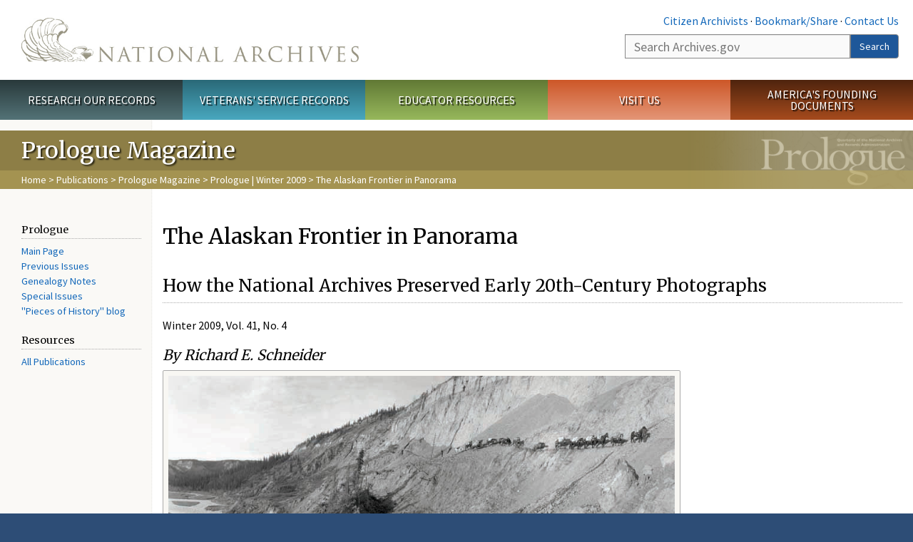

--- FILE ---
content_type: text/html; charset=utf-8
request_url: https://www.archives.gov/publications/prologue/2009/winter/panorama.html
body_size: 14536
content:
<!doctype html>
<html lang="en" dir="ltr" prefix="fb: //www.facebook.com/2008/fbml">
<head>
  <meta http-equiv="X-UA-Compatible" content="IE=edge">
  <meta name="viewport" content="width=device-width, initial-scale=1.0">
    <!-- Google Tag Manager -->
  <script>(function(w,d,s,l,i){w[l]=w[l]||[];w[l].push({'gtm.start':
  new Date().getTime(),event:'gtm.js'});var f=d.getElementsByTagName(s)[0],
  j=d.createElement(s),dl=l!='dataLayer'?'&l='+l:'';j.async=true;j.src=
  'https://www.googletagmanager.com/gtm.js?id='+i+dl;f.parentNode.insertBefore(j,f);
  })(window,document,'script','dataLayer','GTM-WLMC86');</script>
  <!-- End Google Tag Manager -->
  <meta name="referrer" content="no-referrer-when-downgrade">
    <meta http-equiv="Content-Type" content="text/html; charset=utf-8" />
<link rel="shortcut icon" href="https://www.archives.gov/files/apple-icon.png" type="image/png" />
<meta name="description" content="How the National Archives Preserved Early 20th-Century Photographs Winter 2009, Vol. 41, No. 4 By Richard E. Schneider Enlarge A pack of train horses carries supplies for the surveying team in Alaska, ca. 1915. (57-N-Miscellaneous-82-4) Alaska is one of the most beautiful and fascinating places on Earth. For the photographer, it presents limitless possibilities for artistic" />
<meta name="generator" content="Drupal 7 (http://drupal.org)" />
<link rel="image_src" href="https://www.archives.gov/sites/all/themes/nara/images/naralogo-og.png" />
<link rel="canonical" href="https://www.archives.gov/publications/prologue/2009/winter/panorama.html" />
<meta property="og:site_name" content="National Archives" />
<meta property="og:type" content="article" />
<meta property="og:url" content="https://www.archives.gov/publications/prologue/2009/winter/panorama.html" />
<meta property="og:title" content="The Alaskan Frontier in Panorama" />
<meta property="og:description" content="How the National Archives Preserved Early 20th-Century Photographs Winter 2009, Vol. 41, No. 4 By Richard E. Schneider Enlarge A pack of train horses carries supplies for the surveying team in Alaska, ca. 1915. (57-N-Miscellaneous-82-4) Alaska is one of the most beautiful and fascinating places on Earth. For the photographer, it presents limitless possibilities for artistic pursuits, so long as one is not deterred by occasional extreme weather conditions, inhospitable terrain, and the isolation one can experience in such a vast land." />
<meta property="og:updated_time" content="2023-03-17T14:59:23-04:00" />
<meta property="og:image" content="https://www.archives.gov/sites/all/themes/nara/images/naralogo-og.png" />
<meta property="og:image:alt" content="National Archives" />
<meta name="twitter:card" content="summary" />
<meta name="twitter:title" content="The Alaskan Frontier in Panorama" />
<meta name="twitter:description" content="How the National Archives Preserved Early 20th-Century Photographs Winter 2009, Vol. 41, No. 4 By Richard E. Schneider Enlarge A pack of train horses carries supplies for the surveying team in" />
<meta name="twitter:image" content="https://www.archives.gov/sites/all/themes/nara/images/naralogo-x.png" />
<meta name="twitter:image:alt" content="National Archives" />
<meta property="article:published_time" content="2016-08-15T17:40:12-04:00" />
<meta property="article:modified_time" content="2023-03-17T14:59:23-04:00" />
  <title>The Alaskan Frontier in Panorama | National Archives</title>

  <style>
@import url("https://www.archives.gov/modules/system/system.base.css?t93t04");
</style>
<style>
@import url("https://www.archives.gov/sites/all/modules/custom/archives_ui/css/font-awesome.min.css?t93t04");
@import url("https://www.archives.gov/sites/all/modules/custom/archives_ui/css/helptext.css?t93t04");
@import url("https://www.archives.gov/sites/all/modules/custom/archives_ui/css/ckeditor_custom.css?t93t04");
@import url("https://www.archives.gov/sites/all/modules/custom/argentina/css/argentina_style.css?t93t04");
@import url("https://www.archives.gov/sites/all/modules/contrib/calendar/css/calendar_multiday.css?t93t04");
@import url("https://www.archives.gov/sites/all/modules/contrib/date/date_repeat_field/date_repeat_field.css?t93t04");
@import url("https://www.archives.gov/modules/field/theme/field.css?t93t04");
@import url("https://www.archives.gov/sites/all/modules/custom/findingaid_stat/css/findingaid.css?t93t04");
@import url("https://www.archives.gov/sites/all/modules/custom/findingaid_stat/css/explorer_landing.css?t93t04");
@import url("https://www.archives.gov/sites/all/modules/custom/nara_catalog/css/nara-api-style.css?t93t04");
@import url("https://www.archives.gov/sites/all/modules/custom/nara_document_app/css/documentapp.css?t93t04");
@import url("https://www.archives.gov/sites/all/modules/archive_features/nara_timeline/css/custom.css?t93t04");
@import url("https://www.archives.gov/sites/all/modules/archive_features/nara_timeline/css/timeline.css?t93t04");
@import url("https://www.archives.gov/modules/node/node.css?t93t04");
@import url("https://www.archives.gov/sites/all/modules/contrib/user_alert/css/user-alert.css?t93t04");
@import url("https://www.archives.gov/sites/all/modules/custom/varnish_purge/css/varnishpurge.css?t93t04");
@import url("https://www.archives.gov/sites/all/modules/contrib/views/css/views.css?t93t04");
@import url("https://www.archives.gov/sites/all/modules/contrib/ckeditor/css/ckeditor.css?t93t04");
</style>
<style>
@import url("https://www.archives.gov/sites/all/modules/contrib/ctools/css/ctools.css?t93t04");
</style>
<style>.section-theme #title-bar{background:#8d7e46 url("https://www.archives.gov/files/global-images/section-headers/prologue1.png") no-repeat center right;}.section-theme #mega-footer > h2{background:#8d7e46}.section-theme #title-bar .breadcrumb{background-color:rgba(187,167,93,0.5);}.section-theme th{background-color:#8d7e46 !important;}
</style>
<style>
@import url("https://www.archives.gov/sites/all/modules/custom/nara_custom/css/nara_custom.css?t93t04");
</style>
<style>
@import url("https://www.archives.gov/sites/all/themes/nara/css/jquery.fancybox.css?t93t04");
@import url("https://www.archives.gov/sites/all/themes/nara/css/jquery.fancybox-thumbs.css?t93t04");
@import url("https://www.archives.gov/sites/all/themes/nara/css/bootstrap.min.css?t93t04");
@import url("https://www.archives.gov/sites/all/themes/nara/css/styles.css?t93t04");
@import url("https://www.archives.gov/sites/all/themes/nara/css/vertical-tabs.css?t93t04");
@import url("https://www.archives.gov/sites/all/themes/nara/css/overrides.css?t93t04");
@import url("https://www.archives.gov/sites/all/themes/nara/css/mediagallery.css?t93t04");
@import url("https://www.archives.gov/sites/all/themes/nara/css/dataTables.bootstrap.min.css?t93t04");
</style>
  <!-- HTML5 element support for IE6-8 -->
  <!--[if lt IE 9]>
    <script src="//html5shiv.googlecode.com/svn/trunk/html5.js"></script>
  <![endif]-->
  <link type="text/css" rel="stylesheet" href="https://fonts.googleapis.com/css?family=Source+Sans+Pro:300,400,700,300italic,400italic|Merriweather">
  <script src="https://www.archives.gov/files/js/js_XexEZhbTmj1BHeajKr2rPfyR8Y68f4rm0Nv3Vj5_dSI.js"></script>
<script src="https://www.archives.gov/files/js/js_PhofXJKZ1yn7SmszbJSme0P9y7Ix9NRHIY6B1hPjT08.js"></script>
<script src="https://www.archives.gov/files/js/js_EUB5lwPdXEaablkAcJ6ZewrxRWr6O2ngeo4biKP9lGE.js"></script>
<script src="https://www.archives.gov/files/js/js_vcv-8lLHlIx11ieL3rAdHnvlVlqU2Ew5a7G2Z3NKRbk.js"></script>
<script>jQuery.extend(Drupal.settings, {"basePath":"\/","pathPrefix":"","setHasJsCookie":0,"ajaxPageState":{"theme":"nara","theme_token":"KjkdRJREYWLCS5Z3VqhhOuqvtlVjoOZhFYQB3odtvoU","js":{"sites\/all\/themes\/bootstrap\/js\/bootstrap.js":1,"sites\/all\/modules\/contrib\/jquery_update\/replace\/jquery\/1.7\/jquery.min.js":1,"misc\/jquery-extend-3.4.0.js":1,"misc\/jquery-html-prefilter-3.5.0-backport.js":1,"misc\/jquery.once.js":1,"misc\/drupal.js":1,"sites\/all\/modules\/custom\/archives_ui\/scripts\/helptext.js":1,"sites\/all\/modules\/custom\/argentina\/js\/script.js":1,"sites\/all\/modules\/custom\/findingaid_stat\/js\/script.js":1,"sites\/all\/modules\/custom\/nara_catalog\/js\/script.js":1,"sites\/all\/modules\/custom\/nara_document_app\/js\/script.js":1,"sites\/all\/modules\/contrib\/user_alert\/js\/user-alert.js":1,"sites\/all\/modules\/custom\/nara_custom\/js\/nara_custom.js":1,"sites\/all\/themes\/nara\/assets\/javascripts\/bootstrap\/affix.js":1,"sites\/all\/themes\/nara\/assets\/javascripts\/bootstrap\/alert.js":1,"sites\/all\/themes\/nara\/assets\/javascripts\/bootstrap\/button.js":1,"sites\/all\/themes\/nara\/assets\/javascripts\/bootstrap\/carousel.js":1,"sites\/all\/themes\/nara\/assets\/javascripts\/bootstrap\/collapse.js":1,"sites\/all\/themes\/nara\/assets\/javascripts\/bootstrap\/dropdown.js":1,"sites\/all\/themes\/nara\/assets\/javascripts\/bootstrap\/modal.js":1,"sites\/all\/themes\/nara\/assets\/javascripts\/bootstrap\/tooltip.js":1,"sites\/all\/themes\/nara\/assets\/javascripts\/bootstrap\/popover.js":1,"sites\/all\/themes\/nara\/assets\/javascripts\/bootstrap\/scrollspy.js":1,"sites\/all\/themes\/nara\/assets\/javascripts\/bootstrap\/tab.js":1,"sites\/all\/themes\/nara\/assets\/javascripts\/bootstrap\/transition.js":1,"sites\/all\/themes\/nara\/scripts\/jPanelMenu.js":1,"sites\/all\/themes\/nara\/scripts\/jRespond.js":1,"sites\/all\/themes\/nara\/scripts\/matchHeight.min.js":1,"sites\/all\/themes\/nara\/scripts\/jquery.fancybox.pack.js":1,"sites\/all\/themes\/nara\/scripts\/toc.js":1,"sites\/all\/themes\/nara\/scripts\/jquery.dataTables.min.js":1,"sites\/all\/themes\/nara\/scripts\/dataTables.bootstrap.min.js":1,"sites\/all\/themes\/nara\/scripts\/scripts.js":1,"sites\/all\/themes\/nara\/scripts\/jquery.scrollTo.js":1,"sites\/all\/themes\/nara\/scripts\/mediagallery.js":1},"css":{"modules\/system\/system.base.css":1,"sites\/all\/modules\/custom\/archives_ui\/css\/font-awesome.min.css":1,"sites\/all\/modules\/custom\/archives_ui\/css\/helptext.css":1,"sites\/all\/modules\/custom\/archives_ui\/css\/ckeditor_custom.css":1,"sites\/all\/modules\/custom\/argentina\/css\/argentina_style.css":1,"sites\/all\/modules\/contrib\/calendar\/css\/calendar_multiday.css":1,"sites\/all\/modules\/contrib\/date\/date_repeat_field\/date_repeat_field.css":1,"modules\/field\/theme\/field.css":1,"sites\/all\/modules\/custom\/findingaid_stat\/css\/findingaid.css":1,"sites\/all\/modules\/custom\/findingaid_stat\/css\/explorer_landing.css":1,"sites\/all\/modules\/custom\/liaisons\/css\/liaisons_style.css":1,"sites\/all\/modules\/custom\/nara_catalog\/css\/nara-api-style.css":1,"sites\/all\/modules\/custom\/nara_document_app\/css\/documentapp.css":1,"sites\/all\/modules\/archive_features\/nara_timeline\/css\/custom.css":1,"sites\/all\/modules\/archive_features\/nara_timeline\/css\/timeline.css":1,"modules\/node\/node.css":1,"sites\/all\/modules\/contrib\/user_alert\/css\/user-alert.css":1,"sites\/all\/modules\/custom\/varnish_purge\/css\/varnishpurge.css":1,"sites\/all\/modules\/contrib\/views\/css\/views.css":1,"sites\/all\/modules\/contrib\/ckeditor\/css\/ckeditor.css":1,"sites\/all\/modules\/contrib\/ctools\/css\/ctools.css":1,"0":1,"sites\/all\/modules\/custom\/nara_custom\/css\/nara_custom.css":1,"sites\/all\/themes\/nara\/css\/jquery.fancybox.css":1,"sites\/all\/themes\/nara\/css\/jquery.fancybox-thumbs.css":1,"sites\/all\/themes\/nara\/css\/do_not_edit.css":1,"sites\/all\/themes\/nara\/css\/bootstrap.min.css":1,"sites\/all\/themes\/nara\/css\/styles.css":1,"sites\/all\/themes\/nara\/css\/vertical-tabs.css":1,"sites\/all\/themes\/nara\/css\/overrides.css":1,"sites\/all\/themes\/nara\/css\/mediagallery.css":1,"sites\/all\/themes\/nara\/css\/dataTables.bootstrap.min.css":1}},"archives_ui":{"trustedDomains":["twitter\\.com","youtube\\.com","youtu\\.be","recordsofrights\\.org","presidentialtimeline\\.org","nationalarchivesstore\\.org","bush41\\.org","nara\\.learn\\.com","bush41\\.org","bushlibrary\\.tamu\\.edu","fdrlibrary\\.marist\\.edu","georgewbushlibrary\\.smu\\.edu","lbjlibrary\\.org","trumanlibrary\\.org","fdrlibrary\\.org","archivesfoundation\\.org","jfklibrary\\.org","Myarchivesstore\\.org","docsteach\\.org","digitalvaults\\.org","jfk50\\.org","reagan\\.utexas\\.edu","clinton\\.presidentiallibraries\\.us","fdrlibrary\\.org","us11\\.campaign-archive.?\\.com","lbjlibrary\\.net","github\\.io","github\\.com","eventbrite\\.com","facebook\\.com","pinterest\\.com","tumblr\\.com","google\\.com","historypin\\.org","giphy\\.com","instagram\\.com","flickr\\.com","foursquare\\.com","addthis\\.com","apple\\.com","georgebushfoundation\\.org","clintonpresidentialcenter\\.org","geraldrfordfoundation\\.org","reaganfoundation\\.org","rooseveltinstitute\\.org","socialarchive\\.iath\\.virginia.edu","s3\\.amazonaws\\.com","surveymonkey\\.com","storify\\.com","constantcontact\\.com","snaccooperative\\.org","x\\.com","discoverlbj\\.org"]},"user_alert":{"url_prefix":"","current_path":"publications\/prologue\/2009\/winter\/panorama.html"},"bootstrap":{"anchorsFix":1,"anchorsSmoothScrolling":1,"formHasError":1,"popoverEnabled":1,"popoverOptions":{"animation":1,"html":0,"placement":"right","selector":"","trigger":"click","triggerAutoclose":1,"title":"","content":"","delay":0,"container":"body"},"tooltipEnabled":1,"tooltipOptions":{"animation":1,"html":0,"placement":"bottom","selector":"","trigger":"hover focus","delay":0,"container":"body"}}});</script>
  
  <style type="text/css">
div.form-item-body-und-0-format {
  display:none;
}
div.form-item-field-col-b-und-0-format {
  display:none;
}
div.filter-guidelines {
  display:none;
}
div.filter-help {
  display:none;
}
</style>
<style type="text/css">
ul.nav-tabs {
display:none;
}
#block-workbench-block {
display:none;
}
</style>

<script type="text/javascript" src="/includes/javascript/sortable/tablesort.js"></script>
<script type="text/javascript" src="/includes/javascript/sortable/customsort.js"></script>
<script type="text/javascript" src="/includes/javascript/sortable/sortable.css"></script>
<style type="text/css">
th .sortable a.sort-active {
color:#ffffff;
}
table.sortable th.sortable a.active {
color:#ffffff;
}
table.sortable th.sortable a {
color:#ffffff;
}
table.sortable th a.sortheader {
color:#ffffff;
}


/* visited link */
table.sortable th.sortable a:visited {
    color: #ffffff;
}

/* mouse over link */
table.sortable th.sortable a:hover {
    color: #ffffff;
}

/* selected link */
table.sortable th.sortable a:active {
    color: #ffffff;
}
.section-theme th a {
color:#ffffff;
}

table.sortable  tr:nth-of-type(odd) {
      background-color:#F5F5F5;
}
table.sortable-onload-1  tr:nth-of-type(odd) {
      background-color:#F5F5F5;
 }
table.sortable-onload-0  tr:nth-of-type(odd) {
      background-color:#F5F5F5;
 }
</style>
  <script type="application/ld+json">{
    "@context": "http://schema.org",
    "@graph": [
        {
            "@type": "WebPage",
            "name": "The Alaskan Frontier in Panorama",
            "url": "https://www.archives.gov/publications/prologue/2009/winter/panorama.html",
            "datePublished": "2016-08-15T17:40:12-04:00",
            "dateModified": "2023-03-17T14:59:23-04:00",
            "additionalProperty": [
                {
                    "@type": "PropertyValue",
                    "name": "PageType",
                    "value": "webpage"
                },
                {
                    "@type": "PropertyValue",
                    "name": "Section",
                    "value": "publications/prologue"
                }
            ]
        }
    ]
}</script></head>
<body class="html not-front not-logged-in no-sidebars page-node page-node- page-node-52953 node-type-3-col-page " >
<!-- Google Tag Manager (noscript) -->
<noscript><iframe alt="Google Tag Manager" src="https://www.googletagmanager.com/ns.html?id=GTM-WLMC86"
height="0" width="0" style="display:none;visibility:hidden" title="Google Tag Manager"></iframe></noscript>
<!-- End Google Tag Manager (noscript) -->

<div id='background-gradient'>


  <div class="wrapper section-theme ">
    <a class="back-to-top" href="#page-header" style="display: none;">Top</a>  
    <div id="skip-link">
      <a href="#main-col" class="element-invisible element-focusable">Skip to main content</a>
    </div>
    
<div class="wrapper section-theme">
  <header id="page-header">
  
    <div class="region region-header">
    <section id="block-block-53" class="block block-block clearfix">

      
  <div class="col-sm-6" id="logo-wrapper">
    <div id="logo"><a href="/">The U.S. National Archives Home</a></div>

</div>
<div class="col-sm-6" id="search-wrapper">
    <div id="top-links">
        <a class="noBorder" href="/citizen-archivist">Citizen Archivists</a> &middot;
        <script type="text/javascript">// <![CDATA[
        var addthis_pub = "usarchives";
        var addthis_offset_left = -40;
        var ui_508_compliant = true;
        var addthis_brand = "Archives.gov";
        // ]]></script>
        <a class="a2a_dd trusted" href="https://www.addtoany.com/share">Bookmark/Share</a>        
            <script async src="https://static.addtoany.com/menu/page.js"></script> &middot;
        <a href="/contact">Contact Us</a>

    </div>
        <div class="input-group" id="site-search">
        <form action="https://search.archives.gov/search" method="get" name="search">
            <label for="qt" style="position:absolute;">Search</label>
            <input class="form-control" id="qt" accesskey="s" type="text"
                   name="query" placeholder="Search Archives.gov" title="Search Archives.gov"/>
            <span class="input-group-btn">
                <button class="btn btn-default" id="go" type="submit" name="submit">Search</button>
           </span>
           <input type="hidden" value="" name="utf8">
           <input id="affiliate" type="hidden" value="national-archives" name="affiliate">
        </form>
    </div>

</div>

</section>
  </div>
  </header> <!-- /#page-header -->

  
      <nav id="main-nav" class="clearfix ">
        <h2 class="element-invisible">Main menu</h2><ul id="main-menu-links" class="links clearfix make-eq"><li class="menu-859 first research"><a href="/research" title="Explore our nation&#039;s history through our documents, photographs, and records." id="research">Research Our Records</a></li>
<li class="menu-860 veterans"><a href="/veterans" title="Request military records and learn about other services for yourself or a family member." id="veterans" class="veterans">Veterans&#039; Service Records</a></li>
<li class="menu-861 teachers"><a href="/education" title="Engage students with lesson plans and other classroom materials." id="teachers" class="teachers">Educator Resources</a></li>
<li class="menu-862 locations"><a href="/locations" title="Plan a trip to a facility near you or learn about our national network of locations and services." id="locations" class="locations">Visit Us</a></li>
<li class="menu-367 last shop"><a href="/founding-docs" title="Order books, gift items, photographic prints, and document reproductions online." id="shop" class="shop">America&#039;s Founding Documents</a></li>
</ul>    </nav><!-- /main-nav -->
  
<div class='page-body-wrapper'>
  <div id="page-body" class="no-sidebar">
    <header id="title-bar">
                    <p>Prologue Magazine</p>
                            <div class="breadcrumb">
                <a href="/">Home</a> &gt; <a href="/publications">Publications</a> &gt; <a href="/publications/prologue">Prologue Magazine</a> &gt; <a href="/publications/prologue/2009/winter">Prologue | Winter 2009</a> &gt; The Alaskan Frontier in Panorama            </div><!-- /breadcrumbs -->
            </header>

    <div class="row">
              <nav  class="col-sm-2">
          <aside id="sidebar-first" >
            <nav id="left-menu" class="">
      
  <h3>Prologue</h3>

<ul>
  <li><a href="/publications/prologue/">Main Page</a></li>
  <li><a href="/publications/prologue/index/">Previous Issues</a></li>
  <li><a href="/publications/prologue/genealogy-notes.html">Genealogy Notes</a></li>
  <li><a href="/publications/prologue/special-issues.html">Special Issues</a></li>
  <li><a class="prologue-blog" href="https://prologue.blogs.archives.gov/">"Pieces of History" blog</a></li>
</ul>

<h3>Resources</h3>

<ul>
  <li><a href="/publications/">All Publications</a></li>
</ul>

<p><!-- <div><a class="buttonLink rss" href="http://www.addthis.com/feed.php?pub=usarchives&h1=http%3A%2F%2Fwww.archives.gov%2Frss%2Frss-prologue.php&t1=" onclick="return addthis_open(this, 'feed', 'http://www.archives.gov/rss/rss-prologue.php')" alt="Subscribe using any feed reader!" target="_blank">Get the Prologue <br />RSS feed</a><script type="text/javascript" src="//s7.addthis.com/js/250/addthis_widget.js?pub=usarchives"></script></div> -->
  
</nav>
          </aside>  <!-- /#sidebar-first -->
        </nav>
      
              <div id="main-col" class="col-sm-10">
      
      <p id="print-logo">
        <img src="/sites/all/themes/nara/images/nara-print-logo.jpg" alt="National Archives Logo" />
      </p>

      
                    
      
      
        <div class="region region-content">
    <section id="block-system-main" class="block block-system clearfix">

      
  

  <h1>The Alaskan Frontier in Panorama</h1>
  

  <h2>How the National Archives Preserved Early 20th-Century Photographs</h2>

<p>Winter 2009, Vol. 41, No. 4</p>

<h3><em>By Richard E. Schneider</em></h3>

<div class="nwidget nimage_caption img-wrap width70" data-additional-classes="" data-alignment="" data-alt-tag="A pack of train horses carries supplies for the surveying team in Alaska" data-caption-body="A pack of train horses carries supplies for the surveying team in Alaska, ca. 1915. (57-N-Miscellaneous-82-4)" data-caption-title="" data-downloadable-version="" data-enlarge="true" data-image="/files/publications/prologue/2009/winter/images/panorama-pack-l.jpg" data-image_width="70" data-opa-record="" data-pdf-version="" data-version="1"><img alt="A pack of train horses carries supplies for the surveying team in Alaska" src="/files/publications/prologue/2009/winter/images/panorama-pack-l.jpg" />
  <div class="img-tools"><a class="enlarge" href="/files/publications/prologue/2009/winter/images/panorama-pack-l.jpg" title="">Enlarge</a></div>

  <p>A pack of train horses carries supplies for the surveying team in Alaska, ca. 1915. (57-N-Miscellaneous-82-4)</p>
</div>

<p>Alaska is one of the most beautiful and fascinating places on Earth. For the photographer, it presents limitless possibilities for artistic pursuits, so long as one is not deterred by occasional extreme weather conditions, inhospitable terrain, and the isolation one can experience in such a vast land.</p>

<p>From 1911 to 1932, the <a href="/research/guide-fed-records/groups/057.html">United States Geological Survey</a> (USGS) created a large body of panoramic photographs (approximately 5,000) of various regions in the Alaska Territory. At first glance, these images appeared to simply provide a visual record of scenic locations. Upon further examination however, we learn that these panoramas had a far different intent, namely as visual aids in topographic surveying.</p>

<p>The selection of images reproduced here is dominated by those of Alaskan glaciers. In recognition of the effects of climate change in our modern times, it seems appropriate to showcase these unique geological features, many of which are now in a state of retreat.</p>

<p>In certain circumstances, the panorama is composed from separate still frames. This was achieved using digital "stitching" software that can seamlessly combine two or more images into one expanded scene. While some of the panoramas appeared as illustrations in <a href="http://pubs.er.usgs.gov/publication/b657">USGS Bulletin 657</a> in 1917, most of these spectacular photographs have never been seen before by the general public.</p>

<hr />
<p>In the early 20th century, rigid glass plate negatives used in photography were quickly being replaced by what was termed "flexible film." Instead of the light-sensitive emulsion being coated onto separate glass panes, it would be adhered to a long, continuous plastic film base. This film could be wrapped onto rolls, enabling the photographer to take numerous pictures before having to change out the exposed roll for a new film cartridge. Photographers were no longer constrained by one-at-a-time picture taking. This would revolutionize photography.</p>

<p>The only problem with the original flexible film was its chemical composition. The prevailing technology used a film base of nitrocellulose (an ingredient found in guncotton). This compound was indeed flexible, and it did open up a world of possibilities for photographers and camera designers. But under the wrong conditions—warm temperatures, high humidity, and poor ventilation of storage space—nitrate film had the potential for combustion. In fact, "nitrate fires" would become a dreadful and all-too-common occurrence in cinemas, film storage facilities, museums, and archives well into the 20th century. While acknowledging the serious risks posed, the advances in creativity and scientific knowledge made possible by flexible nitrate film cannot be understated (nitrate film would gradually be replaced industry-wide by cellulose acetate, or "safety" film base).</p>

<div class="nwidget nimage_caption img-wrap width35 pull-right" data-additional-classes="" data-alignment="pull-right" data-alt-tag="panoramic camera" data-caption-body="This panoramic camera was designed by the USGS and used 5&quot; or 6&quot; wide roll film. (Records of the U.S. Geological Survey)" data-caption-title="" data-downloadable-version="" data-enlarge="true" data-image="/files/publications/prologue/2009/winter/images/panorama-camera-l.jpg" data-image_width="35" data-opa-record="" data-pdf-version="" data-version="1"><img alt="panoramic camera" src="/files/publications/prologue/2009/winter/images/panorama-camera-l.jpg" />
  <div class="img-tools"><a class="enlarge" href="/files/publications/prologue/2009/winter/images/panorama-camera-l.jpg" title="">Enlarge</a></div>

  <p>This panoramic camera was designed by the USGS and used 5" or 6" wide roll film. (Records of the U.S. Geological Survey)</p>
</div>

<p>Alaska in the early 20th century was a distant and exotic territory brimming with gold, timber, minerals, and sea life. The <a href="/research/guide-fed-records/groups/057.html">USGS</a>, along with other federal agencies, was responsible for surveying and mapping the terrain in part so that entities, such as the Alaska Railroad (which began operation in 1903), could safely and efficiently bring necessities to the vast interior and enable the land's riches to be exported to the lower 48 states and beyond.</p>

<p>Alaska was a dangerous place to conduct surveying expeditions, in no small part due to the fact that, aside from fledgling railroad companies, little transportation infrastructure existed. Add to that the impracticality of surveying in any season other than summer, and you have the challenge of having to record the topography of a vast and varied landscape in a short amount of time without any easy method for getting from point A to point B.</p>

<p>In response to these constraints, the USGS employed an ingenious panoramic camera system. Developed for the USGS by C. W. Wright in 1904, the camera itself was modeled after the Al-Vista, a commercially manufactured panoramic camera whose invention and patents dated back to 1898.</p>

<p>The Al-Vista exposed flexible roll film by means of a slit (about one-quarter inch wide) located behind the lens. The lens was mounted in such a way that it pivoted from one side to another (hence the name "swing-lens" camera). As the lens turned, light would strike the film through the slit. Film was not held flat by the camera body (as with a modern 35mm camera) but instead followed an arc. An image taken by an Al-Vista model 5-B, for example, would be 5" x 12" in size with a 140-degree angle of view.</p>

<p>In addition to the panoramic camera, the field equipment system often included the plane table (for the surveyor to make sketches in the field) an adjustable panoramic photo-alidade (to measure and map the distances between geological objects), and a theodolite (to determine latitude and longitude).</p>

<p>The USGS surveyor most closely associated with the development and use of the panoramic camera system in Alaska was Maj. James W. Bagley. In 1917, Bagley wrote USGS Bulletin 657, <em>The Use of the Panoramic Camera in Topographic Surveying.</em> In retrospect, the history, justification, technical information, documentary evidence, and mathematical formulas found in this bulletin make it one of the most important publications ever produced on the scientific uses of the panorama. While most swing-lens panoramic cameras were used for scenic or group shots, Bagley found a way to use it for precise topographic measurements that would be used by geographers during this crucial period in Alaska's history.</p>

<p>Among the most interesting information in the bulletin is Bagley's cost-benefit analysis. Bagley was devoted to obtaining the greatest amount of product for the lowest price. The "product" in this case was visual documentation, in photographs, of those Alaskan regions thought to be most important for the USGS and other stakeholders. Under normal circumstances in the lower 48 states, precision fieldwork (hand-sketching using a plane table) could be laborious and time consuming, and therefore expensive. By contrast, photographs of a similar caliber could be produced much more quickly to satisfy demand for certified topographic maps.</p>

<p>Despite the obvious advantages of flexible film, glass plate negatives were still widely available in the commercial marketplace. Creating a panoramic vista from a combination of separate, still photographs printed from glass plates was common practice and was indeed considered by Bagley when he turned his sights toward Alaska. He determined, however, that the cost of transporting heavy glass plates would negate by far the benefits offered by a prevailing and proven technology. Bagley took a big chance, out there in the wilderness, with a customized camera system and film stock that, though inexpensive to transport and versatile in its applications, left some questions to be answered.</p>

<p>The task of photographing in the Alaskan frontier meant that the party had to bring everything with them from the nearest settled town or city. They traveled by boat or by pack train (horses). The total number of surveyors ranged from seven to ten, depending on their assignment from USGS. They processed the film and reviewed the photographs in the field. Often the information contained in the photograph would be supplemented by sketches. A given geographical area would be divided into "stations" where the panoramas would be taken. An average day's production might be four panoramic images shot at each of three stations. Often the photographer would intentionally overlap two to four exposures, each taken from a different vantage point on the camera's axis. When combined, or simply viewed one atop the other, they would form an expanded 360-degree panorama.</p>

<p>Major Bagley was by no means the only USGS surveyor in Alaska using the panoramic camera. He was simply the most prolific, influential, and technically astute photographer the USGS had in these remote locations. His panoramic legacy may have been embodied and preserved in USGS Bulletin 657, but even as this went to press, Bagley had his sights set elsewhere. The last chapter of this 1917 bulletin discusses "the Application of Photogrammetry to Aerial Surveys." Even as panoramic land-based photography would continue at the USGS until at least 1932, Major Bagley already had his surveyor's eye trained at the skies and to the potential of aerial photography.</p>

<p>The panoramic negatives and prints taken by Major Bagley and the others associated with this project eventually found their way to the USGS Photographic Library in Denver, Colorado. The danger of nitrate film, however, posed a storage problem for the USGS.</p>

<p>Long-standing federal regulations mandated that agencies themselves duplicate nitrate film materials deemed permanent by the National Archives. These duplicates would then become part of the Archives' holdings. If an agency wished to retain originals deemed disposable by the Archives, it would have to follow guidance on proper storage. In the early 1980s the USGS began a duplication effort for their collection of about 87,000 nitrate negatives. Most of these originals had been shot in the lower 48 states and were not in a panoramic format. However, because of conflicting priorities and a lack of funding, the duplication project eventually ground to a halt. By 1997, about 52,000 nitrate negatives remained to be duplicated, and it was acknowledged that the storage facility in Denver, with only minimal environmental controls, was inadequate for any long-term storage. It was determined that the best solution to this problem was to transfer the original negatives to the National Archives.</p>

<p>In March 2007 the USGS transferred the nitrate negatives to the Still Picture unit of the <a href="/dc-metro/college-park/">National Archives at College Park, Maryland</a>. The film was loaded into fireproof metal storage units, which themselves were stored in a walk-in refrigerator kept at 38˚ F. The Special Media Preservation Division was given responsibility for duplicating the original film before the nitrate film was to be removed from the building.</p>

<p>The vast majority of the USGS nitrate negatives were standard 4" x 5" or 5" x 7" sizes. The preservation laboratories could duplicate these using existing proven photographic methods. The panoramic negatives required a new technique.</p>

<p>The panoramas, because of their size (5" x 12" and 6" x 12"), could not be duplicated using the optical camera system that had been used for the smaller film formats. After considering several possibilities, it was suggested that the laboratories use an aerial roll-film contact duplicating system dating from the 1950s. The result would be a duplicate negative created directly from the original negative. Each exposed and processed roll would be 10 inches tall by about 500 feet long and would contain about 400 duplicates. These could be cut into individual sheets at a later date.</p>

<p>The next step was to examine and prepare the nitrate negatives for duplication. The majority of the originals had only a minor degree of deterioration (mostly warping of the film base). Negatives with advanced stages of deterioration, however, had whole sections missing, as the film emulsion containing the image disintegrated. Other times the film base had cracked into jagged pieces and fallen off. There were also hundreds of negatives that had gotten wet decades ago and were either stuck together or had mold damage. Because the time permitted for the project did not allow for these images to be painstakingly treated, they did not get duplicated.</p>

<div class="nwidget nimage_caption img-wrap width70" data-additional-classes="" data-alignment="" data-alt-tag="" data-caption-body="A damaged nitrate film photograph. (57-N-Miscellaneous-Deteriorated)" data-caption-title="" data-downloadable-version="" data-enlarge="true" data-image="/files/publications/prologue/2009/winter/images/panorama-damaged-l.jpg" data-image_width="70" data-opa-record="" data-pdf-version="" data-version="1"><img alt="refer to caption" src="/files/publications/prologue/2009/winter/images/panorama-damaged-l.jpg" />
  <div class="img-tools"><a class="enlarge" href="/files/publications/prologue/2009/winter/images/panorama-damaged-l.jpg" title="">Enlarge</a></div>

  <p>A damaged nitrate film photograph. (57-N-Miscellaneous-Deteriorated)</p>
</div>

<p>The roll-film contact apparatus was an easy and proven system for duplicating aerial film, or any large format film for that matter. Therefore, the process for duplicating the Alaska panoramas was straightforward, and the deadline for duplicating the USGS nitrate film was met. This was a special and significant project for the Special Media Preservation Division and was an excellent demonstration on how different units within the <a href="http://www.archives.gov">National Archives</a> work together and rise to the occasion when important situations warrant.</p>

<p>The National Archives contains an indescribable wealth of original source material that cannot be found anyplace else. The investigation of these unique images turned up intersecting records from cartographic, textual and still picture holdings and relied on institutional knowledge from archivists who have many years' experience at this agency.</p>

<p>The dedicated work of the National Archives staff in preserving and making accessible these panoramic images in new formats provides an invaluable record for those interested in the physical history of Alaska as well as in the use of photography for scientific research.</p>

<hr />
<p><iframe allow="accelerometer; autoplay; clipboard-write; encrypted-media; gyroscope; picture-in-picture; web-share" allowfullscreen="" frameborder="0" height="315" src="https://www.youtube.com/embed/jaGotzDEV7g" title="YouTube video player" width="560"></iframe></p>

<hr />
<h4>Note on Sources</h4>

<p>Other USGS surveyors who utilized the panoramic camera included E. O. Blades, W. G. Carson, C. E. Griffen, R. K. Lynt, and R. M. Wilson. The USGS did not identify the first and middle names of these surveyors either on the maps created using their data or in Bulletin 657.</p>

<p>Patent drawings of the Al-Vista Camera, and numerous other panoramic cameras, can be found at the National Archives in <a href="/research/guide-fed-records/groups/241.html">Records of the U.S. Patent and Trademark Office, Record Group 241.</a></p>

<p>For those wishing to see another historic example of panoramic photography being used for scientific purposes, please visit the Smithsonian Institution's web page to see <a href="http://siarchives.si.edu/oldsite/siarchives-old/techsvcs/walcott/">"Beauty in Service to Science: The Panoramic Photographs of Charles D. Walcott."</a> Michael Horsley of the Special Media Preservation Division, one of the contributors to this article, was an integral part of the research and production of this web page and the excellent photographic exhibition that preceded it (2004). The author also wishes to acknowledge the contributions to this article of other National Archives staff members: Joseph Schwarz, Ann Seibert, Sara Shpargel, Richard Smith, and Nicholas Natanson.</p>

<hr />
<p><strong>Richard E. Schneider,</strong> a management and program analyst in Preservation Programs of the National Archives, participated in the preparation and duplication of the USGS panoramic nitrate negatives in 2008. He curated "The Long View," an exhibit of historic panoramas and associated records from the National Archives on display at College Park, Maryland. A related article appeared in the fall 1997 issue of <em>Prologue</em>, and he also contributed to the <a href="/exhibits/panoramic_photography/panoramic_home.html">online panoramic exhibit</a>.</p>

<p>&nbsp;</p>

<div class="boxed clear">Articles published in <em>Prologue</em> do not necessarily represent the views of NARA or of any other agency of the United States Government.</div>

</section>
  </div>

    </div>

    
  </div>
</div>
</div> <!-- page-body-wrapper -->
  <footer id="page-footer">
    <div class="clearfix row last-update-wrapper ">
      <p id="last-update">
              <span class="glyphicon glyphicon-edit"></span> This page was last reviewed on March 17, 2023.<br>
              <a href="/contact">Contact us with questions or comments</a>.
      </p>
    </div>

    <section id="mega-footer" class="clearfix panel-group">
      <h2 class="footer-title"> Archives.gov</h2>
  <div class="mega-col panel panel-default">
  <div class="panel-heading">
<h2><a data-target="#info-for">Information For&#8230;</a></h2>
  </div>
  <div id="info-for" class="panel-collapse">  
<ul><li><a href="/citizen-archivist/">Citizen Archivists</a></li>
<li><a href="/fed-employees/">Federal Employees</a></li>
<li><a href="/research/genealogy/">Genealogists</a></li>
<li><a href="/congress/">Members of Congress</a></li>
<li><a href="/preservation/">Preservation</a></li>
<li><a href="/records-mgmt/">Records Managers</a></li>
<li><a href="/press/">The Press</a></li>
</ul></div>
</div>
<div class="mega-col panel panel-default">
  <div class="panel-heading">
<h2><a data-target="#pubs">Publications</a></h2>
  </div>
  <div id="pubs" class="panel-collapse">  
<ul><li><a href="https://www.federalregister.gov/documents/current">Today's <em>Federal Register</em></a></li>
<li><a href="/publications/prologue/">Prologue Magazine</a></li>
<li><a href="/publications/email-newsletters">Subscribe to Email Newsletters</a></li>
<li><a href="/social-media/blogs">Blogs</a></li>
<li><a href="/publications/">All Publications</a></li>
</ul></div>
</div>
<div class="mega-col panel panel-default">
  <div class="panel-heading">
<h2><a data-target="#orgs">Orgs. &amp; Offices</a></h2>
  </div>
  <div id="orgs" class="panel-collapse">  
<ul><li><a href="/legislative/">Center for Legislative Archives</a></li>
<li><a href="/frc/">Federal Records Center</a></li>
<li><a href="/federal-register">Office of the Federal Register</a></li>
<li><a href="/oig/">Office of the Inspector General</a></li>
<li><a href="/presidential-libraries/">Presidential Libraries</a></li>
<li><a href="/about/organization/">Staff Directory</a></li>
</ul></div>
</div>
<div class="mega-col panel panel-default">
  <div class="panel-heading">
<h2><a data-target="#about">About Us</a></h2>
  </div>
  <div id="about" class="panel-collapse">  
<ul><li><a href="/about/">What is the National Archives?</a></li>
<li><a href="/about/info/national-archives-by-the-numbers">National Archives by the Numbers</a></li>
<li><a href="/contracts/">Doing Business with Us</a></li>
<li><a href="/about/plans-reports/">Plans and Reports</a></li>
<li><a href="/open/">Open Government</a></li>
<li><a href="/open/plain-writing/">Our Plain Language Activities</a></li>
</ul></div>
</div>
<div class="mega-col panel panel-default">
  <div class="panel-heading">
<h2><a data-target="#i-want-to">I Want To&#8230;</a></h2>
  </div>
  <div id="i-want-to" class="panel-collapse">  
<ul><li><a href="/veterans/military-service-records/">Get My Military Record</a></li>
<li><a href="/research/start/plan-visit">Plan a Research Visit</a></li>
<li><a href="https://visit.archives.gov/">Visit the National Archives</a></li>
<li><a href="/exhibits/">View Online Exhibits</a></li>
<li><a href="/grants/">Apply for a Grant</a></li>
<li><a href="/presidential-records/">Research Presidential Records</a></li>
<li><a href="/research/highlights">View Highlights from Our Holdings</a></li>
</ul></div>
</div>
<div class="mega-col panel panel-default">
  <div class="panel-heading">
<h2><a data-target="#participate">Participate</a></h2>
  </div>
  <div id="participate" class="panel-collapse">  
<ul><li><a href="/calendar/">Attend an Event</a></li>
<li><a href="http://www.archivesfoundation.org/">Donate to the Archives</a></li>
<li><a href="/careers/">Work at the Archives</a></li>
<li><a href="/careers/volunteering/">Volunteer at the Archives</a></li>
<li><a href="/a250">Celebrate Freedom 250</a></li>
</ul></div>
</div>
<div class="mega-col panel panel-default">
  <div class="panel-heading">
<h2><a data-target="#resources">Resources</a></h2>
  </div>
  <div id="resources" class="panel-collapse">  
<ul><li><a href="/global-pages/subject-index.html">A-Z Index</a></li>
<li><a href="/founding-docs/">America's Founding Docs</a></li>
<li><a href="/contact/">Contact Us</a></li>
<li><a href="/social-media/">Social Media</a></li>
<li><a href="/espanol/">En Espa&ntilde;ol</a></li>
<li><a href="/faqs/">FAQs</a></li>
<li><a href="/forms/">Forms</a></li>
</ul></div>
</div>
<div class="mega-col panel panel-default">
  <div class="panel-heading">
<h2><a data-target="#shop-footer">Shop Online</a></h2>
  </div>
  <div id="shop-footer" class="panel-collapse">  
<ul><li><a href="https://www.nationalarchivesstore.org/?utm_campaign=2019eStore&utm_medium=website&utm_source=nara&utm_content=organic">Visit the National Archives Store</a></li>
<li><a href="https://eservices.archives.gov/orderonline/">Buy Reproductions and Microfilm</a></li>
</ul></div>
</div>
</section>

          <section id="sub-footer">
            <div class="region region-footer-bottom">
    <section id="block-block-54" class="block block-block clearfix">

      
  <h2><a href="https://www.archives.gov/social-media/">Connect With Us</a></h2>

<ul class="clearfix" id="social-media">
  <li class="facebook" data-original-title="Facebook" data-placement="bottom" data-toggle="tooltip" title=""><a href="/social-media/facebook">Facebook</a></li>
  <li class="twitter" data-original-title="X" data-placement="bottom" data-toggle="tooltip" title=""><a href="/social-media/twitter">X</a></li>
  <li class="instagram" data-original-title="Instagram" data-placement="bottom" data-toggle="tooltip" title=""><a href="/social-media/instagram">Instagram</a></li>
  <li class="tumblr" data-original-title="Tumblr" data-placement="bottom" data-toggle="tooltip" title=""><a href="/social-media/tumblr">Tumblr</a></li>
  <li class="youtube" data-original-title="YouTube" data-placement="bottom" data-toggle="tooltip" title=""><a href="/social-media/youtube">YouTube</a></li>
  <li class="blogs" data-original-title="Blogs" data-placement="bottom" data-toggle="tooltip" title=""><a href="/social-media/blogs">Blogs</a></li>
  <li class="flickr" data-original-title="Flickr" data-placement="bottom" data-toggle="tooltip" title=""><a href="/social-media/flickr">Flickr</a></li>
</ul>

<p>&nbsp;</p>

<p id="footer-links"><a href="/contact/">Contact Us</a> · <a href="/global-pages/accessibility.html">Accessibility</a> · <a href="/global-pages/privacy.html">Privacy Policy</a> · <a href="/foia/">Freedom of Information Act</a> · <a href="/eeo/policy/complaint-activity.html">No FEAR Act</a> · <a href="http://www.usa.gov/">USA.gov</a></p>

<p id="footer-phone">The U.S. National Archives and Records Administration<br />
  <a href="tel:1-866-272-6272">1-86-NARA-NARA or 1-866-272-6272</a></p>

</section>
  </div>
      </section>
      </footer><!-- /page-footer -->

</div>

<script src="/sites/all/themes/nara/scripts/jquery.fancybox.pack.js" type="text/javascript"></script> 
<script src="/sites/all/themes/nara/scripts/helpers/jquery.fancybox-media.js" type="text/javascript"></script> 
<script src="/sites/all/themes/nara/scripts/helpers/jquery.fancybox-thumbs.js" type="text/javascript"></script> 
  <script src="https://www.archives.gov/files/js/js_MRdvkC2u4oGsp5wVxBG1pGV5NrCPW3mssHxIn6G9tGE.js"></script>
  </div>
  <a class="back-to-top" href="#page-header" style="display: inline;">Top</a>
 <script>
(function ($) {
  // Original JavaScript code.
$('.toc').toc({
'selectors': 'h2:not(.element-invisible):not(.toc-block h2),h3',
'container': '#main-col'
});
})(jQuery);

//fix extra timeline object issue
(function(){            
  if(typeof Drupal.settings['timelineJS'] !== 'undefined'){      
    timelinejs_arry = Drupal.settings['timelineJS'];
    tmptimeline=[];
    for (i = 0; i < timelinejs_arry.length-1; i++) {       
      if(typeof timelinejs_arry[i]['processed'] !== 'undefined'){                        
        tmptimeline.push(timelinejs_arry[i]);  
      } 
    }
    Drupal.settings['timelineJS'] = tmptimeline;
  }
}());
</script>
</div> <!-- end -->
</body>
</html>
